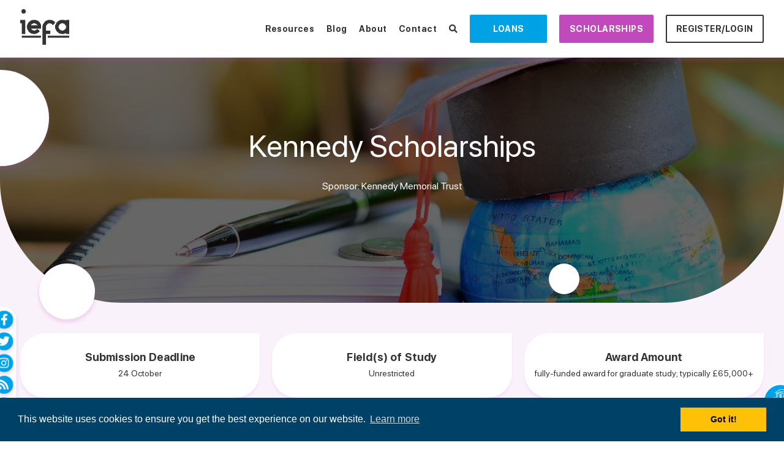

--- FILE ---
content_type: text/html; charset=UTF-8
request_url: https://www.iefa.org/scholarships/3180/Kennedy_Scholarships_
body_size: 4893
content:
<!doctype html>
<html lang="en" class="h-100">
	<head>
		<meta charset="utf-8" />
		<meta name="viewport" content="width=device-width, initial-scale=1, shrink-to-fit=no">

		<link rel='sitemap' type='application/xml' title='Sitemap' href='/sitemap.xml' />

		<title>Kennedy Scholarships  | IEFA</title>

		<meta name="csrf-param" content="_csrf">
<meta name="csrf-token" content="fxJRtl4zoWno4Zpi-vafSopjFqg9F5Ly1mn752Vd7ktOXmHQGXzlOLCL3CaRhN0nwytXwA5x1oCEW8-OHzaGEg==">
		<meta name="description" content="Learn more about the Kennedy Scholarships " itemprop="description">
<meta content="article" property="og:type">
<meta content="Kennedy Scholarships  :: International Scholarships Search | IEFA" property="og:title">
<meta content="International Scholarships Search | IEFA" property="og:site_name">
<meta name="keywords" content="scholarship , United Kingdom, United Kingdom, Kennedy Memorial Trust">
<meta name="robots" content="INDEX,FOLLOW">
<meta name="twitter:card" content="summary">
<meta property="og:description" content="Learn more about the Kennedy Scholarships ">
<meta property="og:title" content="Kennedy Scholarships  | IEFA">
<meta property="og:url" content="https://www.iefa.org/scholarships/3180/Kennedy_Scholarships_">
<meta property="og:site_name" content="International Scholarships Search | IEFA">
<meta property="fb:admins" content="1188651432,838775009,57001042,618150790,2006615,1580620863,2005733">
<link href="https://www.iefa.org/scholarships/3180/Kennedy_Scholarships_" rel="canonical">
<link href="/assets/cdea0725/css/bootstrap.custom.css" rel="stylesheet">
<link href="/assets/72014825/css/general.min.css" rel="stylesheet">
<link href="/assets/164b8b28/css/all.min.css" rel="stylesheet">
<link href="/assets/164b8b28/css/v4-shims.min.css" rel="stylesheet">
<link href="/css/custom.css" rel="stylesheet" media="print" onload="this.media=&quot;all&quot;">
		<link href="https://unpkg.com/aos@2.3.1/dist/aos.css" rel="stylesheet">
        <link rel="stylesheet" type="text/css" href="//cdn.jsdelivr.net/npm/slick-carousel@1.8.1/slick/slick.css"/>
		
		<script type="text/javascript" src="/assets/js/jquery.min.js"></script>
		<script src="https://unpkg.com/aos@2.3.1/dist/aos.js"></script>
        <script type="text/javascript" src="//cdn.jsdelivr.net/npm/slick-carousel@1.8.1/slick/slick.min.js"></script>
		<script type="text/javascript" src="/assets/js/scripts.js"></script>

			<!-- just for development 
		<script type="text/javascript">less = { env: 'development' };</script>
		<link rel="stylesheet/less" href="/assets/less/styles.less" />
		<script type="text/javascript" src="/assets/js/less.min.js"></script>
		-->

		<link rel="stylesheet" type="text/css" href="/assets/css/iefa-styles.css"/>
	</head>

	<body class="">
		
		<div id="page">

			
<header class="site-header">
    <div class="header-content">
        <div class="container"> 
            <div class="container-wrapper">
                <a href="https://www.iefa.org/" class="header-logo">
                    <img class="" src="https://cdn.iefa.org/assets/IEFA/images/redesign/webp/iefa-logo-trans-BW-inverse 1.webp" alt="IEFA Logo">                </a>
                <div class="site-menu">
                    <nav>
                        <ul class="menu-list">
                            <li class="list-inline-item">
                                <a class="nav-link" href="/resources">Resources</a>                            </li>
                            <li class="list-inline-item">
                                <a class="nav-link" href="https://blog.iefa.org">Blog</a>                            </li>
                            <li class="list-inline-item">
                                <a class="nav-link" href="/about">About</a>                            </li>
                            <li class="list-inline-item">
                                <a href="/contact">Contact</a>                            </li>
                            <li class="list-inline-item">
                                <a href="/scholarships/" aria-label="Search Scholarships"><i class="fas fa-search"></i></a>
                            </li>
                            <li class="list-inline-item">
                                <a class="nav-link bt" href="/international-student-loans">Loans</a>                            </li>
                            <li class="list-inline-item">
                                <a class="nav-link bt bt-purple" href="/scholarships">Scholarships</a>                            </li>
                                                            <li class="list-inline-item">
                                    <a class="nav-link bt bt-outline" href="/login">Register/Login</a>                                </li>
                                                    </ul>
                    </nav>
                </div>
                <a href="javascript:void(0);" class="mobile-toggle" title="Mobile Menu"><i class="fas fa-bars"></i></a>
            </div>
        </div>
    </div>
</header>
            

	<section class="page-section section-default_hero lightpurple-bg has-bottom-waves">
		<div class="hero-wrapper">
							<div class="image-background image-overlay">
					<img class="image-cover lazy" data-src="https://cdn.iefa.org/assets/IEFA/images/redesign/webp/award-hero-bg.webp" alt="Kennedy Scholarships ">
				</div>
						<div class="container">
				<div class="hero-title" data-aos="zoom-in-up" data-aos-duration="500" data-aos-delay="300">
					<h1 class="hero-title">Kennedy Scholarships <span></span></h1>
				</div>
				<div class="hero-description award-description" data-aos="zoom-in-up" data-aos-duration="500" data-aos-delay="350">
					<p>Sponsor: Kennedy Memorial Trust</p>
										<nav class="award-buttons" aria-label="Award Buttons">
						<ul id="w0" class="award-menu-items nav"></ul>					</nav>
					<div class="section-alerts">
									</div>
				</div>
			</div>
		</div>
		<div class="hero-bottom-wrapper">
			<div class="container-medium">
				<div class="hero-boxes">
					<div class="row">
						<div class="col-12 col-md-4">
							<div class="box-content">
								<h4>Submission Deadline</h4>
								<p class="mb-0">24 October </p>
							</div>
						</div>
						<div class="col-12 col-md-4">
							<div class="box-content">
								<h4 for="award-fieldofstudy">Field(s) of Study</h4>
								<p id="award-fieldofstudy" class="mb-0"
								title="Unrestricted">
									Unrestricted								</p>
							</div>
						</div>
						<div class="col-12 col-md-4">
							<div class="box-content">
								<h4 for="award-amount">Award Amount</h4>
								<p id="award-amount" class="mb-0">fully-funded award for graduate study; typically £65,000+</p>
							</div>
						</div>
					</div>
				</div>
			</div>
		</div>

		<div class="dot-graphic dot-1" data-aos="zoom-in" data-aos-duration="500" data-aos-delay="700"></div>
		<div class="dot-graphic dot-2" data-aos="zoom-in" data-aos-duration="700" data-aos-delay="300"></div>
		<div class="dot-graphic dot-3" data-aos="zoom-in" data-aos-duration="800" data-aos-delay="500"></div>

		<svg class="bottom-waves" width="1919" height="469" viewBox="0 0 1919 469" fill="none" xmlns="http://www.w3.org/2000/svg"><path d="M963.491 388C1393.57 534 1780.36 448.833 1920 388L1920 0.00012207L-4.09675e-05 0.000289922L-7.04751e-06 388C141.964 327.167 533.411 242 963.491 388Z" fill="#FAF2FA"/></svg>

	</section>


	<section class="page-section section-content">
		<div class="container-medium">
			<div class="section-intro text-center">
				<h2 class="section-title inline-title" data-aos="zoom-in-up" data-aos-duration="500" data-aos-delay="300">Scholarship <span>Description</span></h2>
				<div class="description full-width" data-aos="zoom-in-up" data-aos-duration="500" data-aos-delay="350">
					Kennedy Scholarships are awarded annually in competition to enable British citizens who are also graduates of British universities to take graduate programs at both Harvard University and MIT.  They give full tuition and health fees plus a means-tested stipend for living expenses, generous help with one transatlantic return flight and an optional grant for vacation travel. 				</div>
			</div>
		</div>
	</section>
			<section class="page-section section-content no-padding-top">
			<div class="container-medium">
				<div class="section-intro text-center">
					<h2 class="section-title inline-title" data-aos="zoom-in-up" data-aos-duration="500" data-aos-delay="300">Other <span>Criteria</span></h2>
					<div class="description full-width" data-aos="zoom-in-up" data-aos-duration="500" data-aos-delay="350">
						Applications for awards tenable are now open on the website and will close on 24 October.  In the same season, a separate and independent application must be made to particular programmes at Harvard and/or MIT, complying with all stipulations &amp; deadlines. See website for full eligibility and further information.					</div>
				</div>
			</div>
		</section>
	
	<section class="page-section section-award_details lightblue-bg">
		<div class="container">
			<div class="row">
				<div class="col-12 col-md-6">
					<div class="box-content">
						
<div class="award-contact-details">
	<div class="section-intro text-center">
		<h2 class="section-title inline-title">Contact <span>Information</span></h2>
	</div>
			<div class="text-center">
			<p>You must be logged in to view contact information.</p>
			<p>Register to view contact information for this scholarship, or Log In.</p>
		</div>
		<div class="ctas text-center">
			<a href="/login#registration-modal" class="bt bt-purple">Register Now</a>
			<a href="/login" class="bt">Log In</a>
		</div>
	
</div>
					</div>
				</div>
				<div class="col-12 col-md-6">
					<div class="box-content">
						<div class="section-intro text-center">
							<h2 class="section-title inline-title">More Award <span>Details</span></h2>
						</div>
						<table id="w2" class="table table-v2"><tr><th class="">Number of Awards</th><td>10</td></tr>
<tr><th>Includes</th><td>Tuition &amp; health fees; stipend for living costs (which will be means-tested); contribution towards one outward and return transatlantic flight.</td></tr>
<tr><th class="">Nationality Required</th><td>British</td></tr>
<tr><th class="">Host Countries</th><td>United Kingdom</td></tr></table>					</div>
				</div>
			</div>
		</div>
	</section>




			<section class="page-section section-newletter">
				<div class="container">
					<div class="row">
						<div class="col-12 col-md-6">
							<div class="content-column">
								<div class="section-intro">
									<h2 class="section-title" data-aos="zoom-in-up" data-aos-duration="500" data-aos-delay="300">Get the Financial <span>Aid Newsletter</span></h2>
									<div class="description" data-aos="zoom-in-up" data-aos-duration="500" data-aos-delay="350">
										

<div id="mc_embed_signup">
	<form action="https://iefa.us8.list-manage.com/subscribe/post?u=f1050ba8e91651180425d2a88&amp;id=09bf87ef8d" method="post" id="mc-embedded-subscribe-form" name="mc-embedded-subscribe-form" class="validate" target="_blank" novalidate="">
		<div id="mc_embed_signup_scroll">
			<div class="form-group">
				<label for="mce-EMAIL" class="screen-reader-text">Email Address</label>
				<input class="form-control" type="email" value="" name="EMAIL" class="email" id="mce-EMAIL" placeholder="Email Address" required="">
			</div>
			<!-- real people should not fill this in and expect good things - do not remove this or risk form bot signups-->
			<div style="position: absolute; left: -5000px;" aria-hidden="true"><input type="text" name="b_f1050ba8e91651180425d2a88_09bf87ef8d" tabindex="-1" value=""></div>
			<div class="form-terms form-group">
				<p><a href="/terms">Terms of Use</a> &amp; <a href="/privacy-policy">Privacy Policy.</a></p>
			</div>
			<div class="form-action">
				<input type="submit" value="Subscribe" name="subscribe" id="mc-embedded-subscribe" class="button bt bt-purple">
			</div>
		</div>
	</form>
</div>
									</div>
								</div>
							</div>
						</div>
						<div class="col-12 col-md-6">
							<div class="image-column">
								<div class="main-image">
									<img class="lazy" data-src="https://cdn.iefa.org/assets/IEFA/images/redesign/webp/newsletter-image.webp" alt="">
								</div>
								<div class="rounded-image">
									<div class="rounded-image-wrapper purple-bg" data-aos="zoom-in" data-aos-duration="500" data-aos-delay="300">
										<img class="lazy" data-src="https://cdn.iefa.org/assets/IEFA/images/redesign/envelope.svg" alt="" data-aos="zoom-in" data-aos-duration="500" data-aos-delay="500">
									</div>
								</div>
							</div>
						</div>
					</div>
				</div>

				<div class="dot dot-1" data-aos="zoom-in" data-aos-duration="500" data-aos-delay="500"></div>
				<div class="dot dot-2" data-aos="zoom-in" data-aos-duration="700" data-aos-delay="300"></div>

			</section>


            


<footer class="site-footer">
    <div class="container">
        <div class="row">
            <div class="col-12 col-xl-3 intro-column">
                <a href="" class="footer-logo">
                    <img class="lazy" data-src="https://cdn.iefa.org/assets/IEFA/images/redesign/webp/iefa-logo-trans-BW-inverse.webp" alt="IEFA white logo">
                </a>
                <div class="footer-description">
                    <p>
                        <i class="fa fa-copyright"></i> 2026                        <a href="https://www.mpowerfinancing.com" target="_blank" rel="noopener">
                            MPOWER Financing, Public Benefit Corporation
                        </a>
                    </p>
                    <p>1101 Connecticut Ave NW Suite 900, Washington, DC 20036</p>
                    <ul class="links">
                        <li><a href="/privacy-policy">Privacy Policy</a></li>
                        <li><a href="/terms">Terms & Condition</a></li>
                    </ul>
                </div>
            </div>
            <div class="col-4 col-md-3 col-lg-2 menu-column">
                <div class="footer-menu">
                    <ul>
                        <li><a href="/scholarships">Scholarships</a></li>
                        <li><a href="/international-student-loans">Loans</a></li>
                    </ul>
                </div>
            </div>
            <div class="col-4 col-md-3 col-lg-2 menu-column">
                <div class="footer-menu">
                    <ul>
                        <li><a href="/resources">Resources</a></li>
                        <li><a href="https://www.iefa.org">Blog</a></li>
                    </ul>
                </div>
            </div>
            <div class="col-4 col-md-3 col-lg-2 menu-column">
                <div class="footer-menu">
                    <ul>
                        <li><a href="/about">About</a></li>
                        <li><a href="/contact">Contact</a></li>
                    </ul>
                </div>
            </div>
            <div class="col-6 col-md-3 col-lg-2 menu-column socials-column-1">
                <div class="footer-menu">
                    <ul class='socials-list list-unstyled'>
                        <li>
                            <a href="https://www.youtube.com/channel/UCxA1tKxPVp5JblK-cdcUZOQ/" rel="noopener"><i class="fa fa-youtube"></i> <span>Youtube</span></a>                        </li>
                        <li>
                            <a href="https://www.facebook.com/iefa.org" rel="noopener"><i class="fa fa-facebook"></i> <span>Facebook</span></a>                        </li>
                    </ul>
                </div>
            </div>
            <div class="col-6 col-md-3 col-lg-2 menu-column socials-column-2">
                <div class="footer-menu">
                    <ul class='socials-list list-unstyled'>
                        <li>
                            <a href="https://www.instagram.com/iefaorg/" rel="noopener"><i class="fa fa-instagram"></i> <span>Instagram</span></a>                        </li>
                        <li>
                            <a href="https://twitter.com/iefaOrg" rel="noopener"><i class="fa fa-twitter"></i> <span>Twitter</span></a>                        </li>
                    </ul>
                </div>
            </div>
        </div>
    </div>
</footer>


<div class="fixed-socials">
    
<ul class="list-inline">
    <li class="list-inline-item">
        <a target="_blank" href="https://www.facebook.com/iefa.org">
            <i class="fa fa-lg fa-facebook"></i>
        </a>
    </li>
    <li class="list-inline-item">
        <a target="_blank" href="https://twitter.com/iefaOrg">
            <i class="fa fa-lg fa-twitter"></i>
        </a>
    </li>
    <li class="list-inline-item">
        <a target="_blank" href="https://www.instagram.com/iefaorg/">
            <i class="fa fa-lg fa-instagram"></i>
        </a>
    </li>
    <li class="list-inline-item">
        <a target="_blank" href="https://blog.iefa.org/">
            <i class="fa fa-lg fa-rss"></i>
        </a>
    </li>
    <li class="list-inline-item">
        <a target="_blank" href="https://www.youtube.com/channel/UCxA1tKxPVp5JblK-cdcUZOQ/">
            <i class="fa fa-lg fa-youtube"></i>
        </a>
    </li>
</ul>

<a href="javascript:void(0);" class="socials-mobile-trigger">
    <i class="fa fa-hashtag"></i> 
</a></div>


<div class="fixed-loan">
<a href="javascript:void(0);" class="fixed-loan-modal-trigger blue-bg">
        <img width="30px" height="30px" src="https://cdn.iefa.org/assets/IEFA/images/redesign/money.svg" alt="">
        <span>Loans</span>
    </a>
    <div class="widget-width-bg widget-loan-modal small-screen">
    <div class="widget-container-p3">
        <iframe src="https://loan-widget.mpowerfinancing.com/?theme=iefa&leadGenPageUrl=https%3A%2F%2Fwww.iefa.org%2Fscholarships%2F3180%2FKennedy_Scholarships_" class="iframe-loan-widget-p3" loading="lazy"></iframe></div>
        <a href="javascript:void(0);" class="close-loan-widget">
            <svg xmlns="http://www.w3.org/2000/svg" height="16" width="16" viewBox="0 0 512 512"><!--!Font Awesome Free 6.5.1 by @fontawesome - https://fontawesome.com License - https://fontawesome.com/license/free Copyright 2024 Fonticons, Inc.--><path d="M256 48a208 208 0 1 1 0 416 208 208 0 1 1 0-416zm0 464A256 256 0 1 0 256 0a256 256 0 1 0 0 512zM175 175c-9.4 9.4-9.4 24.6 0 33.9l47 47-47 47c-9.4 9.4-9.4 24.6 0 33.9s24.6 9.4 33.9 0l47-47 47 47c9.4 9.4 24.6 9.4 33.9 0s9.4-24.6 0-33.9l-47-47 47-47c9.4-9.4 9.4-24.6 0-33.9s-24.6-9.4-33.9 0l-47 47-47-47c-9.4-9.4-24.6-9.4-33.9 0z"/></svg>
        </a>
    </div>
</div>			</div> <!-- #page -->

		<script src="/assets/1d54bd03/jquery.min.js"></script>
<script src="/assets/9bdd57c/js/bootstrap.bundle.min.js"></script>
<script src="/assets/b4f0bc1a/yii.js"></script>
<script src="/js/envii.js" defer></script>
<script src="/js/magic.min.js" defer></script>
<script>jQuery(function ($) {
dataLayer = [{"visitorType":"guest","bucketId":6}];
<!-- Google Tag Manager -->
(function(w,d,s,l,i){w[l]=w[l]||[];w[l].push({'gtm.start':
new Date().getTime(),event:'gtm.js'});var f=d.getElementsByTagName(s)[0],
j=d.createElement(s),dl=l!='dataLayer'?'&l='+l:'';j.async=true;j.src=
'//www.googletagmanager.com/gtm.js?id='+i+dl;f.parentNode.insertBefore(j,f);
})(window,document,'script','dataLayer','GTM-NHHN9H8');
<!-- End Google Tag Manager -->
});</script>	</body>
</html>


--- FILE ---
content_type: text/css
request_url: https://www.iefa.org/assets/72014825/css/general.min.css
body_size: 127
content:
.position-relative{position:relative}.position-absolute{position:absolute}.margin-bottom-10{margin-bottom:10px}.hidden{display:none}.floatRight{float:right}.floatLeft{float:left}.addThis{height:20px}.btn,a.close{text-decoration:none!important}a.close:hover{cursor:pointer}

--- FILE ---
content_type: text/css
request_url: https://www.iefa.org/css/custom.css
body_size: 885
content:
.bg-feature-scholarships .card {
  background-color: rgba(10, 155, 163, 0.85) !important;
}

.bg-feature-loans .card {
  background-color: rgba(163, 10, 155, 0.85) !important;
}
.bg-feature-loans .card p {
  color: white !important;
}

.bg-feature-loans-light {
  background-color: rgba(232, 176, 228, 0.45);
}

.bg-feature-loans-extra-light {
  background-color: rgba(232, 176, 228, 0.2);
}

.text-shadow {
  text-shadow: 0 1px 2px rgba(0, 0, 0, 0.6);
}

#loan-app h2 {
  border: 0 !important;
}

#loan-app .text-muted {
  color: #bbbbbb !important;
}

.iframe-loan-widget {
  width: 100%;
  height: 500px;
  max-width: 100%;
}

.loan-widget-padding-top {
  padding-top: 10%;
}

.widget-align-center {
  display: flex;
  justify-content: center;
}

.iframe-container {
  width: 100%;
  max-width: 100%;
  display: flex;
  justify-content: center;
  overflow: hidden;
  border-radius: 23px;
}

.iframe-loan-widget-p2 {
  width: 100%;
  height: 750px;
  max-width: 100%;
}

.col-6-widget-p2 {
  flex: 0 0 50%;
  max-width: 50%;
}

.col-md-12-widget-p2 {
  position: relative;
  width: 100%;
  padding-right: 15px;
  padding-left: 15px;
  flex: 0 0 100%;
  max-width: 90%;
  margin: 0 auto;
}

.iframe-loan-widget-p3 {
  width: 100%;
  height: 600px;
  max-width: 100%;
}

.widget-container-p3 {
  width: 100%;
  max-width: 100%;
  display: flex;
  justify-content: center;
  overflow: hidden;
  margin: 0 auto;
}

.widget-width-bg {
  width: 900px;
}

@media screen and (max-width: 1440px) {
  .iframe-loan-widget {
    width: 100%;
    height: 700px;
  }

  .iframe-loan-widget-p3 {
    width: 100%;
    height: 700px;
    max-width: 100%;
  }
}

@media screen and (max-width: 1024px) {
  .iframe-loan-widget {
    width: 100%;
    height: 650px;
  }
  .search-columns-wrapper .col-6 {
    width: 100%;
  }

  .iframe-loan-widget-p2 {
    width: 100%;
    height: 700px;
    max-width: 100%;
    padding: 10px;
  }
}

@media screen and (max-width: 767px) {
  .iframe-loan-widget {
    width: 100%;
    height: 800px;
    padding: 8%;
  }
  .loan-widget-padding-top {
    padding-top: 0%;
  }

  .loan-widget-padding-top-2 {
    padding-top: 0%;
  }

  .iframe-loan-widget-p2 {
    width: 100%;
    height: 750px;
    max-width: 100%;
    padding: 10px;
  }

  .iframe-loan-widget-p3 {
    width: 100%;
    height: 650px;
    max-width: 100%;
  }
  .widget-width-bg {
    width: 700px;
  }
}

@media screen and (max-width: 576px) {
  .iframe-loan-widget {
    width: 95%;
    padding: 0px;
    height: 680px;
  }
  .loan-widget-padding-top {
    padding-top: 0%;
  }

  .loan-widget-padding-top-2 {
    padding-top: 0%;
  }

  .iframe-loan-widget-p2 {
    width: 100%;
    height: 700px;
    max-width: 100%;
    padding: 0px;
  }
}

@media screen and (max-width: 480px) {
  .iframe-loan-widget {
    width: 100%;
    padding: 0px;
    height: 600px;
  }
  .loan-widget-padding-top {
    padding-top: 0%;
  }

  .loan-widget-padding-top-2 {
    padding-top: 0%;
  }

  .col-md-12-widget-p2 {
    position: relative;
    width: 100%;
    padding-right: 15px;
    padding-left: 15px;
    flex: 0 0 100%;
    max-width: 100%;
    margin: 0 auto;
  }
}

@media screen and (max-width: 420px) {
  .col-md-12 {
    max-width: 100%;
    display: flex;
    justify-content: center;
  }
  .iframe-loan-widget-p2 {
    /* padding: 0px 20px; */
    height: 650px;
    width: 100%;
  }
}

@media screen and (max-width: 390px) {
  .iframe-loan-widget {
    width: 100%;
    height: 600px;
    max-width: 100%;
  }
  .loan-widget-padding-top {
    padding-top: 0%;
  }

  .loan-widget-padding-top-2 {
    padding-top: 0%;
  }
}

/*# sourceMappingURL=custom.css.map */

.section-search_columns .column-content-widget {
  background: #ffffff;
  border-radius: 0px 120px 120px 120px;
  height: 100%;
  padding: clamp(30px, 2.6041666666666665vw, 50px);
}

@media (max-width: 820px) {
  .section-search_columns .column-content-widget {
    background: #ffffff;
    border-radius: 0px 120px 120px 120px;
    height: auto;
    padding: clamp(30px, 2.6041666666666665vw, 50px);
    border-radius: 23px;
  }
}

@media (min-width: 767px) and (max-width: 820px) {
  .section-search_columns .column-content-widget {
    background: #ffffff;
    border-radius: 0px 120px 120px 120px;
    height: auto;
    /* padding: clamp(30px, 2.6041666666666665vw, 50px); */
    border-radius: 23px;
    padding: 0px;
  }
}


@media (max-width: 767px) {
  .section-search_columns .column-content-widget {
    background: #ffffff;
    border-radius: 0px 120px 120px 120px;
    height: auto;
    padding: 30px;
  }
}

@media (max-width: 535px) {
  .widget-width-bg.widget-loan-modal.small-screen {
    padding: 0px;
    border-radius: 0px;
    width: 98vw;
    right: -2px;
  }
}

@media (max-width: 425px) {
  .section-search_columns .column-content-widget {
    background: #ffffff;
    border-radius: 0px 120px 120px 120px;
    height: auto;
    padding: 0px;
    border-radius: 25px;
  }

  .widget-container-p {
    padding-left: 5px !important;
    padding-right: 5px !important;
  }

  .column-content.column-loan.iframe-container.aos-init.aos-animate.iframe-p {
    padding: 0px;
    border-radius: 30px 30px 30px 30px;
  }
}
